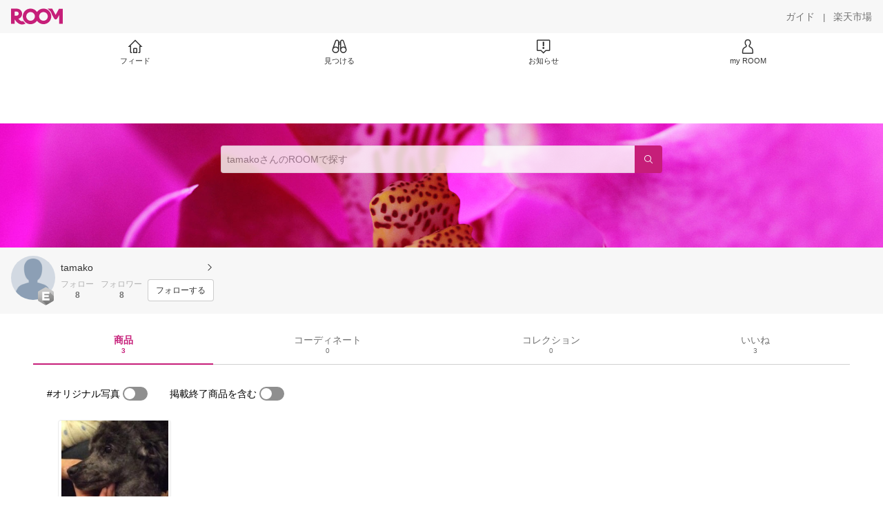

--- FILE ---
content_type: text/html; charset=utf-8
request_url: https://room.rakuten.co.jp/otama28/items
body_size: 6028
content:
<!DOCTYPE html><html style="-webkit-text-size-adjust:100%" lang="ja"><head><meta http-equiv="X-UA-Compatible" content="IE=edge"/><meta charSet="utf-8"/><meta name="viewport" content="width=device-width, initial-scale=1.0"/><link rel="icon" href="/img/favicon.ico?v=1"/><link rel="stylesheet" type="text/css" href="/assets/app/pages/room/css/pc-932d0ca2ed7ecfa94620.bundle.css"/><link rel="apple-touch-icon" sizes="152x152" href="/img/apple-touch-icon.png"/><link rel="apple-touch-icon-precomposed" sizes="152x152" href="/img/apple-touch-icon-precomposed.png"/><title>tamako のROOM - 欲しい! に出会える。</title><meta name="title" content="tamako のROOM - 欲しい! に出会える。"/><meta name="description" content="ROOMは「欲しい!」に出会える楽天市場のショッピングSNS。みんなのおすすめから「欲しい！」をみつけよう。"/><meta property="og:type" content="profile"/><meta property="og:title" content="tamako のROOM - 欲しい! に出会える。"/><meta property="og:description" content="ROOMは「欲しい!」に出会える楽天市場のショッピングSNS。みんなのおすすめから「欲しい！」をみつけよう。"/><meta property="og:image" content="https://room.rakuten.co.jp/img/img_noprofile.gif"/><meta name="twitter:card" content="summary_large_image"/><meta name="twitter:title" content="tamako のROOM - 欲しい! に出会える。"/><meta name="twitter:description" content="ROOMは「欲しい!」に出会える楽天市場のショッピングSNS。みんなのおすすめから「欲しい！」をみつけよう。"/><meta name="twitter:image" content="https://room.rakuten.co.jp/img/img_noprofile.gif"/><meta name="twitter:site" content="@ROOM_rakuten"/><meta name="theme-color" content="#f7f7f7"/></head><body style="margin:0" class=""><div id="root"><div class="container--2x7c3"><div id="mkdiv_header_pitari" style="line-height:0"></div><div class="main-banner--UUg67"><div class="spacer--1O71j none--1VvlN padding-left-medium--2Vegj"><a href="/items"><div class="logo--2d5ff room-logo--3rI3f  " alt-text="Logo"></div></a></div><div class="link-wrapper--1bLO3"><div class="spacer--1O71j padding-right-small--3DBxg"><a class="button--1P0_8 size-m--2Dbpu size-m-padding--2kqkH border-radius--2FZc6 no-padding--2a5z- type-link--27vAs variant-gray-dark-button-group--WpWgX" aria-label="ガイド" href="/info/guide/utilization/index.html" target="_self" aria-disabled="false" aria-pressed="false" tabindex="0"><span class="text--2sQjc text-no-margin-left--3UoWJ text-no-margin-right--345ss text--v7Opa font-family-fixed--CIL5f">ガイド</span></a></div><div class="text-display--3jedW type-body--27DSG size-medium--3VTRm align-left--3uu15 color-gray-dark--3Wllp  layout-inline--QSCjX">|</div><div class="spacer--1O71j padding-left-small--2IWZq padding-right-medium--tQy60"><a class="button--1P0_8 size-m--2Dbpu size-m-padding--2kqkH border-radius--2FZc6 no-padding--2a5z- type-link--27vAs variant-gray-dark-button-group--WpWgX" aria-label="楽天市場" href="https://www.rakuten.co.jp" target="_blank" aria-disabled="false" aria-pressed="false" tabindex="0"><span class="text--2sQjc text-no-margin-left--3UoWJ text-no-margin-right--345ss text--v7Opa font-family-fixed--CIL5f">楽天市場</span></a></div></div></div><div class="addtional-elements--25xBE"><div class="spacer--1O71j full-width--2Jy7N padding-left-xlarge--23dSW padding-right-xlarge--zVnLm white--2hwqf"><div class="spacer--1O71j full-width--2Jy7N padding-left-xlarge--23dSW padding-right-xlarge--zVnLm white--2hwqf"><div class="container--2qzY6 visible--2fdvB"><div class="menu--1bNEG"><a href="/items" class="link-style--2mNVq"><div class="icon--3qFXf"><div class="icon--19Vbv size-xxl--36ECB home-outline--1LBaX"></div></div><div class="text-display--3jedW type-body--27DSG size-custom-11--dTqht align-left--3uu15 color-gray-darker--3K2Fe  layout-inline--QSCjX">フィード</div></a><a href="/discover/coordinates" class="link-style--2mNVq"><div class="icon--3qFXf"><div class="icon--19Vbv size-xxl--36ECB binoculars--1mL2s"></div></div><div class="text-display--3jedW type-body--27DSG size-custom-11--dTqht align-left--3uu15 color-gray-darker--3K2Fe  layout-inline--QSCjX">見つける</div></a><a href="/news" class="link-style--2mNVq"><div class="icon--3qFXf"><div class="icon--19Vbv size-xxl--36ECB center-notice--1sj41"></div></div><div class="text-display--3jedW type-body--27DSG size-custom-11--dTqht align-left--3uu15 color-gray-darker--3K2Fe  layout-inline--QSCjX">お知らせ</div></a><a href="https://room.rakuten.co.jp/common/login?redirectafterlogin=%3Fl-id%3Dmyroom_login_signup" class="link-style--2mNVq"><div class="icon--3qFXf"><div class="icon--19Vbv size-xxl--36ECB rex-user-outline--cshN4"></div></div><div class="text-display--3jedW type-body--27DSG size-custom-11--dTqht align-left--3uu15 color-gray-darker--3K2Fe  layout-inline--QSCjX">my ROOM</div></a></div></div></div></div></div></div><div class="header-padding--2xxni" style="padding-top:0px75px"></div><div class="container--1oNbn"><div class="background-frame--12uqF"><a><img class="background-image--1OY4P" src="https://room.rakuten.co.jp/img/template/034.jpg"/></a><div class="container--3aVle container-absolute--3BNOD"><div class="spacer--1O71j full-width--2Jy7N flex-row--1tFB6 padding-all-none--1gEyP"><div class="spacer--1O71j full-width--2Jy7N block--1XPdY padding-all-none--1gEyP"><div class="container--lBJER search-container--meKp1 search-container-room--2lZER"><div class="input--2hxBK input-room-header--1A-0Y background-white-opacity--1GfD5"><input type="search" class="input-text--3BgYg" id="room-header-search-bar" name="sitem" placeholder="tamakoさんのROOMで探す" autoComplete="off"/></div><a class="link--2nWEr" href="/search/item?keyword=&amp;user_id=1000000331894319&amp;user_name=tamako" aria-label="検索"><div class="button--3rAVL button-room-header--1hZhn"><div class="text-display--3jedW type-icon--3qoXU size-custom-small--1Sg4n align-left--3uu15 color-white--2iUJA  layout-inline--QSCjX"><div class="icon--2qUoj common-search--2AvDN"></div></div></div></a></div></div></div></div></div><div class="spacer--1O71j block--1XPdY padding-top-small--15fXY padding-right-medium--tQy60 padding-bottom-medium--afMsT padding-left-medium--2Vegj gray--1XdhM"><div class="profile-wrapper--3LItE"><div class="profile-image--2yuua"><div class="container--1LGXM" style="height:64px;width:64px"><div class="image-wrapper--1sssU r-image--2P8HV" style="height:64px"><img class="image--38eoi    " src="https://room.rakuten.co.jp/img/img_noprofile.gif?thum=111&amp;resize=100:*" style="max-height:64px;max-width:64px" alt=""/></div></div><a class="rank--10Sy2"><div class="logo--2d5ff room-rank-e--3XiFZ room-large-size--2maKb " alt-text="Logo"></div></a></div><div class="gadgets--2dC0X"><div class="standard-wrapper--1594C"><div class="profile-name-area--xfRjR"><a class="profile-name-content--JuT_C" href="/otama28/profile"><div class="spacer--1O71j flex-row-start-wrap--2RWX3 padding-all-none--1gEyP"><div class="spacer--1O71j flex-row--1tFB6 padding-right-xsmall--25vUI"><div class="text-display--3jedW type-body--27DSG size-large--3ZnNa align-left--3uu15 color-gray-darker--3K2Fe line-height-x-medium--OLnmI layout-inline--QSCjX"><span class="profile-name--2GCD4">tamako</span></div></div><div class="spacer--1O71j flex-row--1tFB6 padding-all-none--1gEyP"></div></div><div class="spacer--1O71j padding-left-xsmall--3zfYa"><div class="profile-name-label--DWtJz"><div class="icon--19Vbv size-xs--3UyV3 common-chevron-right--2vw2C"></div></div></div></a></div><div class="follow-info--2WEG0"><div class="follow-counts--3GB4e"><div class="spacer--1O71j flex-row-start--1GHo9 padding-right-custom-xsmall--UxdAk"><div class="spacer--1O71j padding-all-none--1gEyP"><button class="follow-button--JvDKZ"><div class="spacer--1O71j padding-all-none--1gEyP"><div class="text-display--3jedW type-body--27DSG size-small--GZwgU align-left--3uu15 color-gray-pastel--3IkFZ line-height-small--2tBoY layout-block--3uuSk">フォロー</div><div class="spacer--1O71j flex-row-center--3mNC6 none--1VvlN padding-top-xxsmall--1oj92"><div class="text-display--3jedW type-body--27DSG size-small--GZwgU align-left--3uu15 color-gray-dark--3Wllp  style-bold--1xXjA layout-inline--QSCjX">8</div></div></div></button></div></div><div class="spacer--1O71j padding-all-none--1gEyP"><button class="follow-button--JvDKZ"><div class="spacer--1O71j padding-all-none--1gEyP"><div class="text-display--3jedW type-body--27DSG size-small--GZwgU align-left--3uu15 color-gray-pastel--3IkFZ line-height-small--2tBoY layout-block--3uuSk">フォロワー</div><div class="spacer--1O71j flex-row-center--3mNC6 none--1VvlN padding-top-xxsmall--1oj92"><div class="text-display--3jedW type-body--27DSG size-small--GZwgU align-left--3uu15 color-gray-dark--3Wllp  style-bold--1xXjA layout-inline--QSCjX">8</div></div></div></button></div></div><div class="follow-button-wrapper--2hr6y"><button class="button--1P0_8 size-xs--1BS4t size-xs-padding--2Hr8c border-radius--2FZc6 block--2Wg9t type-basic--30dKm variant-room--A0ToC" aria-label="フォローする" type="button"><span class="text--2sQjc text-no-margin-left--3UoWJ text-no-margin-right--345ss text--3vQhK font-family-fixed--CIL5f">フォローする</span></button></div></div></div></div></div></div></div><div class="container--Aqh0Q"><div class="spacer--1O71j block--1XPdY padding-left-xxlarge--2B7EV padding-right-xxlarge--1zbXH"><div class="container--tu__P"><div class="tabs-container--3hQ8G tab--large--1Y5za"><div class="tab--2_Lda tab--selected--_Vqis tab--selected--room--25k2Z tab--main--2wixZ"><a class="text-wrapper--RlTXG"><span class="text-basic--3t35m">商品</span><span class="text-basic--3t35m text-basic--small--FSSn5">3</span></a></div><div class="tab--2_Lda tab--main--2wixZ"><a class="text-wrapper--RlTXG"><span class="text-basic--3t35m">コーディネート</span><span class="text-basic--3t35m text-basic--small--FSSn5">0</span></a></div><div class="tab--2_Lda tab--main--2wixZ"><a class="text-wrapper--RlTXG"><span class="text-basic--3t35m">コレクション</span><span class="text-basic--3t35m text-basic--small--FSSn5">0</span></a></div><div class="tab--2_Lda tab--main--2wixZ"><a class="text-wrapper--RlTXG"><span class="text-basic--3t35m">いいね</span><span class="text-basic--3t35m text-basic--small--FSSn5">3</span></a></div></div><div class="content--2PyGo content--unpadded--3oj3G"></div></div></div></div><button class="container--3hTS8 container-scroll-to-top--2fIpC container-scroll-to-top-right-small--1PAKY fade-out--_F0xn container-scroll-to-top-custom-floating-right--3bDfE"><div class="spacer--1O71j padding-top-none---ol7c padding-right-none--2hmkf padding-bottom-none--18GZd padding-left-none--2kNzF"><div class="text-display--3jedW type-icon--3qoXU size-medium--3VTRm align-center--2TKOE color-gray--1VR_z  layout-block--3uuSk"><div class="icon--19Vbv common-chevron-up-light--1rwkQ"></div></div></div></button></div><script>window.__INITIAL_STATE__ = {"loginStatus":{"is_login":false},"userData":{"id":"1000000331894319","username":"otama28","fullname":"tamako","type":"member","collections":-1,"free_collections":0,"coordinates":0,"register":"2015-07-15 19:57:12","last_visit":"2015-07-15 19:57:12","last_collect":"2015-07-26 20:20:12","last_activity":"2018-11-22 02:00:49","comments":0,"comments_collections":0,"rank":1,"influence_points":384,"active_influence_points":0,"following_users":8,"followers":8,"collections_owns":0,"collections_invited":0,"collects":3,"recollected":0,"likes":3,"liked":8,"likes_collections":0,"liked_collections":0,"room_views":0,"all_views":0,"gms":0,"sold":0,"new_notifications":16,"commented":0,"commented_collections":0,"recent_collects":[{"source_id":"2700000068039165","id":"1700005726001244","flg_commentable":"1","from_service":"room","parent_collect_id":null,"root_collect_id":"1700005726001244","content":"傘と帽子が合体！風が通るから頭が蒸れない。\n素晴らしい発想力（笑）","name":"【レビューを書いて送料無料】 ハッと！アンブレラ　ネイビー／ブラック　【ハットアンブレラ　農作業　ガーデニング　つば広帽子　帽子の日傘　日よけ 遮光1級 遮熱 日傘　クールプラス】","rec_uploaded_images":"[]","last_activity_id":"5722876","last_activity_at":"1437909611738677","created_at":"2015-07-26 20:20:12","user":{"id":"1000000331894319","username":"otama28","fullname":"tamako","type":"member","profile":{"job":null,"about":"","link_url":null,"image_avatar":{"id":"2400049069939725","url":"https:\u002F\u002Froom.rakuten.co.jp\u002Fimg\u002Fimg_noprofile.gif","offset_x":0,"offset_y":0,"width":160,"height":160,"mimetype":"image\u002Fgif","is_origin":null,"check_flg":null}},"is_blocked":null,"is_first_collect":null,"guide_displayed":false,"guide_displayed_room":false,"guide_displayed_item":false,"guide_displayed_feed":false,"guide_displayed_feed_modal":false,"interest_displayed":true,"default_collection_id":"1085167","flg_commentable":true,"feed_type":"category","is_followable":null,"is_certified":false,"created_at":"2015-07-15 19:57:12","rank":null,"user_icon_feed":null,"user_icon_detail":null,"user_icon_list":null,"interest_setting":null},"item":{"count_category":null,"id":"1100011915180686","key":"higasa:10000703","price":1990,"name":"ハッと！アンブレラ　ネイビー／ブラック　【LIEBEN-3810】　【ハットアンブレラ　農作業　ガーデニング　つば広帽子 頭に被る傘 かぶる傘 日よけ 遮光1級 遮熱 日傘 男女兼用 クールプラス】","url":"http:\u002F\u002Fitem.rakuten.co.jp\u002Fhigasa\u002F3810-2\u002F","category_id":"2800000112908175","category_lv1_id":"2800000101070383","category_lv2_id":"2800000111961215","flg_tax":false,"flg_postage":false,"flg_asuraku":false,"affiliate_url":"","affiliate_rate":40,"review_count":14,"review_average":436,"availability":"3","purchase_type":"0","release_date":"0","start_time":"0","end_time":"0","purchase_status":"1","reserve_status":"1","flg_soldout":true,"flg_deleted":true,"img_picture_2":null,"img_picture_3":null,"content":null,"category_lv3_id":null,"point_rate":0,"picture":{"parent":null,"id":"2400055325323260","url":"https:\u002F\u002Ftshop.r10s.jp\u002Fhigasa\u002Fcabinet\u002F3810-2-03t.jpg","offset_x":0,"offset_y":0,"width":0,"height":0,"mimetype":"image\u002Fjpeg","is_origin":null,"check_flg":null}},"root_user":{"id":"1000000331894319","username":"otama28","fullname":"tamako","type":"member","is_blocked":null,"is_first_collect":null,"guide_displayed":false,"guide_displayed_room":false,"guide_displayed_item":false,"guide_displayed_feed":false,"guide_displayed_feed_modal":false,"interest_displayed":true,"default_collection_id":"1085167","flg_commentable":true,"feed_type":"category","is_followable":null,"is_certified":false,"created_at":"2015-07-15 19:57:12","rank":null,"user_icon_feed":null,"user_icon_detail":null,"user_icon_list":null,"interest_setting":null},"image_top":{"parent":null,"id":"2400076070454193","url":"https:\u002F\u002Ftshop.r10s.jp\u002Fhigasa\u002Fcabinet\u002F3810-2-03t.jpg","offset_x":0,"offset_y":0,"width":600,"height":600,"mimetype":"image\u002Fjpeg","is_origin":null,"check_flg":null}},{"source_id":"2700000034443758","id":"1700005620471193","flg_commentable":"1","from_service":"room","parent_collect_id":null,"root_collect_id":"1700005620471193","content":"上質素材のヌメ革首輪。\n使っていくうちにアメ色に変化する様子は、愛犬の成長と一緒に楽しめます。\n良い品を長く使いたいオーナーさんにお薦めです♪\n※ヌメ革は有害廃棄物をほとんど出さない自然環境に優しい素材です。","name":"犬 首輪 革 小型犬用 オリジナルヌメカラー L くびわ 皮","rec_uploaded_images":"[]","last_activity_id":"5617368","last_activity_at":"1437016903932300","created_at":"2015-07-16 12:21:44","user":{"id":"1000000331894319","username":"otama28","fullname":"tamako","type":"member","profile":{"job":null,"about":"","link_url":null,"image_avatar":{"id":"2400049069939725","url":"https:\u002F\u002Froom.rakuten.co.jp\u002Fimg\u002Fimg_noprofile.gif","offset_x":0,"offset_y":0,"width":160,"height":160,"mimetype":"image\u002Fgif","is_origin":null,"check_flg":null}},"is_blocked":null,"is_first_collect":null,"guide_displayed":false,"guide_displayed_room":false,"guide_displayed_item":false,"guide_displayed_feed":false,"guide_displayed_feed_modal":false,"interest_displayed":true,"default_collection_id":"1085167","flg_commentable":true,"feed_type":"category","is_followable":null,"is_certified":false,"created_at":"2015-07-15 19:57:12","rank":null,"user_icon_feed":null,"user_icon_detail":null,"user_icon_list":null,"interest_setting":null},"item":{"count_category":null,"id":"1100010581018263","key":"free-stitch:10001720","price":4620,"name":"【犬 首輪 革 】オリジナル ヌメ カラー L犬 首輪 おしゃれ 革 かわいい 小型犬 犬首輪 犬の首輪 いぬ くびわ レザー　日本製　ペット　ヌメ　皮　シンプル　おしゃれ　柴犬　ボストン　フレブル　キャバリア　コーギー　ドゥードル　散歩　カラー　人気","url":"http:\u002F\u002Fitem.rakuten.co.jp\u002Ffree-stitch\u002F10001720\u002F","category_id":"2800000210762146","category_lv1_id":"2800000101213406","category_lv2_id":"2800000507513274","flg_tax":false,"flg_postage":true,"flg_asuraku":false,"affiliate_url":"","affiliate_rate":40,"review_count":28,"review_average":486,"availability":"1","purchase_type":"0","release_date":"0","start_time":"0","end_time":"0","purchase_status":"1","reserve_status":"1","flg_soldout":false,"flg_deleted":false,"img_picture_2":null,"img_picture_3":null,"content":null,"category_lv3_id":null,"point_rate":0,"picture":{"parent":null,"id":"2401069208442166","url":"https:\u002F\u002Ftshop.r10s.jp\u002Fgold\u002Ffree-stitch\u002Fgood_img\u002Ffs_1851_05.jpg","offset_x":0,"offset_y":0,"width":824,"height":824,"mimetype":"image\u002Fjpeg","is_origin":null,"check_flg":null}},"root_user":{"id":"1000000331894319","username":"otama28","fullname":"tamako","type":"member","is_blocked":null,"is_first_collect":null,"guide_displayed":false,"guide_displayed_room":false,"guide_displayed_item":false,"guide_displayed_feed":false,"guide_displayed_feed_modal":false,"interest_displayed":true,"default_collection_id":"1085167","flg_commentable":true,"feed_type":"category","is_followable":null,"is_certified":false,"created_at":"2015-07-15 19:57:12","rank":null,"user_icon_feed":null,"user_icon_detail":null,"user_icon_list":null,"interest_setting":null},"image_top":{"parent":{"id":"2400074959164372","url":"https:\u002F\u002Froom.r10s.jp\u002Fd\u002Fstrg\u002Fctrl\u002F22\u002F9bdcce64ac1158fa4b9e7a64a89084d3df213b2c.87.1.22.2.jpg","offset_x":0,"offset_y":0,"width":450,"height":646,"mimetype":"image\u002Fjpeg","is_origin":null,"check_flg":null},"id":"2400074959835336","url":"https:\u002F\u002Froom.r10s.jp\u002Fd\u002Fstrg\u002Fctrl\u002F22\u002F604a96f75468c8814d65c3c09c0e227a2f76bbe6.87.1.22.2.jpg","offset_x":0,"offset_y":0,"width":450,"height":645,"mimetype":"image\u002Fjpeg","is_origin":"1","check_flg":null}},{"source_id":"2700000041130326","id":"1700005620362208","flg_commentable":"1","from_service":"room","parent_collect_id":null,"root_collect_id":"1700005620362208","content":"あのアイコン形のドッグトイ。噛むとパリパリ音がする素材が入っていて犬心をくすぐります（笑）\nお部屋に転がってる姿もオシャレ〜","name":"Dogsta （定型外郵便発送可能）ドッグトイ・DOGTOY","rec_uploaded_images":"[]","last_activity_id":"5617259","last_activity_at":"1437015981951810","created_at":"2015-07-16 12:06:22","user":{"id":"1000000331894319","username":"otama28","fullname":"tamako","type":"member","profile":{"job":null,"about":"","link_url":null,"image_avatar":{"id":"2400049069939725","url":"https:\u002F\u002Froom.rakuten.co.jp\u002Fimg\u002Fimg_noprofile.gif","offset_x":0,"offset_y":0,"width":160,"height":160,"mimetype":"image\u002Fgif","is_origin":null,"check_flg":null}},"is_blocked":null,"is_first_collect":null,"guide_displayed":false,"guide_displayed_room":false,"guide_displayed_item":false,"guide_displayed_feed":false,"guide_displayed_feed_modal":false,"interest_displayed":true,"default_collection_id":"1085167","flg_commentable":true,"feed_type":"category","is_followable":null,"is_certified":false,"created_at":"2015-07-15 19:57:12","rank":null,"user_icon_feed":null,"user_icon_detail":null,"user_icon_list":null,"interest_setting":null},"item":{"count_category":null,"id":"1100014916370300","key":"chien-doggoods:10001414","price":1150,"name":"Dogsta （定型外郵便発送可能）ドッグトイ・DOGTOY・小型犬・ペットのおもちゃ","url":"http:\u002F\u002Fitem.rakuten.co.jp\u002Fchien-doggoods\u002Fdogtoy82\u002F","category_id":"2800000215339283","category_lv1_id":"2800000101213406","category_lv2_id":"2800000507513274","flg_tax":false,"flg_postage":true,"flg_asuraku":false,"affiliate_url":"","affiliate_rate":10,"review_count":0,"review_average":0,"availability":"1","purchase_type":"0","release_date":"0","start_time":"0","end_time":"0","purchase_status":"1","reserve_status":"1","flg_soldout":false,"flg_deleted":false,"img_picture_2":null,"img_picture_3":null,"content":null,"category_lv3_id":null,"point_rate":0,"picture":{"parent":null,"id":"2400074887479326","url":"https:\u002F\u002Ftshop.r10s.jp\u002Fchien-doggoods\u002Fcabinet\u002F01867950\u002F01868335\u002Fimgrc0061493205.jpg","offset_x":0,"offset_y":0,"width":0,"height":0,"mimetype":"image\u002Fjpeg","is_origin":null,"check_flg":null}},"root_user":{"id":"1000000331894319","username":"otama28","fullname":"tamako","type":"member","is_blocked":null,"is_first_collect":null,"guide_displayed":false,"guide_displayed_room":false,"guide_displayed_item":false,"guide_displayed_feed":false,"guide_displayed_feed_modal":false,"interest_displayed":true,"default_collection_id":"1085167","flg_commentable":true,"feed_type":"category","is_followable":null,"is_certified":false,"created_at":"2015-07-15 19:57:12","rank":null,"user_icon_feed":null,"user_icon_detail":null,"user_icon_list":null,"interest_setting":null},"image_top":{"parent":null,"id":"2400074958555425","url":"https:\u002F\u002Ftshop.r10s.jp\u002Fchien-doggoods\u002Fcabinet\u002F01867950\u002F01868335\u002Fimgrc0061493205.jpg","offset_x":0,"offset_y":0,"width":600,"height":600,"mimetype":"image\u002Fjpeg","is_origin":null,"check_flg":null}}],"dt_last_search":"1548401568","tmp_cnt_rank":null,"dt_last_coordinate":null,"last_item_sync":"2019-09-17 19:24:59","profile":{"job":null,"about":"","link_url":null,"image_avatar":{"id":"2400049069939725","url":"https:\u002F\u002Froom.rakuten.co.jp\u002Fimg\u002Fimg_noprofile.gif","offset_x":0,"offset_y":0,"width":160,"height":160,"mimetype":"image\u002Fgif","is_origin":null,"check_flg":null}},"room":{"image_banner":{"id":"2400000403617424","url":"https:\u002F\u002Froom.rakuten.co.jp\u002Fimg\u002Ftemplate\u002F034.jpg","offset_x":0,"offset_y":0,"width":2150,"height":941,"mimetype":"image\u002Fjpeg","is_origin":null,"check_flg":null},"name":"","about":"","flg_published":"0","show_coordinate":true},"is_blocked":false,"is_first_collect":false,"guide_displayed":false,"guide_displayed_room":false,"guide_displayed_item":false,"guide_displayed_feed":false,"guide_displayed_feed_modal":false,"interest_displayed":true,"default_collection_id":"1085167","flg_commentable":true,"feed_type":"category","is_followable":true,"is_certified":false,"created_at":"2015-07-15 19:57:12","user_icon_feed":null,"user_icon_detail":"https:\u002F\u002Froom.rakuten.co.jp\u002Fimg\u002Frank\u002Ficon_rank_E_44.png","user_icon_list":"https:\u002F\u002Froom.rakuten.co.jp\u002Fimg\u002Frank\u002Ficon_rank_E_26.png","interest_setting":[{"id":"3000000000001108","name":"レディースファッション","image_id":"2400000231744220","setting":true},{"id":"3000000000003419","name":"インテリア・雑貨","image_id":"2400000231746368","setting":true},{"id":"3000000000022894","name":"キッチン・食器","image_id":"2400000231765291","setting":true}],"draft_coordinates":0},"pageType":"myroom"};
window.__REWIRED_SCHEMAS__ = ["pc"];
window.__LOGGER_PROXY_ROUTE__ = "\u002F_proxylog";
window.__CHECKOUT_TOKEN__ = undefined;</script><script src="/assets/app/pages/room/javascript/pc-932d0ca2ed7ecfa94620.bundle.js"></script><script src="/assets/app/pages/room/javascript/vendors-932d0ca2ed7ecfa94620.bundle.js"></script><script src="/assets/app/pages/room/javascript/main-932d0ca2ed7ecfa94620.bundle.js"></script><div style="display:none"></div></body></html>

--- FILE ---
content_type: text/plain; charset=utf-8
request_url: https://room.rakuten.co.jp/api/1000000331894319/collects?api_version=1
body_size: 4081
content:
{"status":"success","code":200,"data":[{"source_id":"2700000068039165","id":"1700005726001244","flg_commentable":"1","from_service":"room","parent_collect_id":null,"root_collect_id":"1700005726001244","content":"傘と帽子が合体！風が通るから頭が蒸れない。\n素晴らしい発想力（笑）","name":"ハッと！アンブレラ　ネイビー／ブラック　【LIEBEN-3810】　【ハットアンブレラ　農作業　ガーデニング　つば広帽子 頭に被る傘 かぶる傘 日よけ 遮光1級 遮熱 日傘 男女兼用 クールプラス】","rec_uploaded_images":"[]","last_activity_id":"5722876","last_activity_at":"1437909611738677","created_at":"2015-07-26 20:20:12","likes":3,"detail_views":0,"comments":0,"recollects":0,"pictures":3,"recent_responsers":[{"id":"1000000040690368","username":"yossis","fullname":"よっし～ルーム","type":"member","profile":{"job":null,"about":"貿易商社に勤めています。\n様々なブランド品から、珍しい品、流行りの品を扱ってます。\n自分で愛用してる品や、迷った品とか、流行りそうな品を紹介したいと思います(^ ^)\n宜しくお願いします( ´ ▽ ` )ﾉ\n","link_url":null,"image_avatar":{"id":"2400067780586284","url":"https://room.r10s.jp/d/strg/ctrl/22/295241b194803d45be980866f2d194736c337560.94.1.22.2.jpg","offset_x":0,"offset_y":1,"width":494,"height":599,"mimetype":"image/jpeg","is_origin":null,"check_flg":null}},"is_blocked":null,"is_first_collect":null,"guide_displayed":true,"guide_displayed_room":false,"guide_displayed_item":false,"guide_displayed_feed":false,"guide_displayed_feed_modal":true,"interest_displayed":true,"default_collection_id":"40455","flg_commentable":true,"feed_type":"all","is_followable":null,"created_at":"2014-08-24 12:13:39","rank":null,"user_icon_feed":null,"user_icon_detail":null,"user_icon_list":null,"interest_setting":null},{"id":"1000000335224396","username":"yumyum0","fullname":"yum","type":"member","profile":{"job":null,"about":"","link_url":null,"image_avatar":{"id":"2400075610482670","url":"https://room.r10s.jp/d/strg/ctrl/22/3316cee0d571ceec0add293be4c766913ee9c950.82.1.22.2.jpg","offset_x":219,"offset_y":6,"width":841,"height":841,"mimetype":"image/jpeg","is_origin":null,"check_flg":null}},"is_blocked":null,"is_first_collect":null,"guide_displayed":false,"guide_displayed_room":false,"guide_displayed_item":false,"guide_displayed_feed":false,"guide_displayed_feed_modal":false,"interest_displayed":true,"default_collection_id":"1102924","flg_commentable":true,"feed_type":"all","is_followable":null,"created_at":"2015-07-22 09:02:57","rank":null,"user_icon_feed":null,"user_icon_detail":null,"user_icon_list":null,"interest_setting":null},{"id":"1000000284249622","username":"sorayamato","fullname":"sorayamato da moi","type":"member","profile":{"job":null,"about":"美味しい食べ物、美容用品と日本家屋にも溶け込むデザインをコンセプトに生活用品等をコレしてます。コレについては、いろんな意見があると思いますが、私のroomはNGにはしておりません。ご自由にどうぞ！\n私が男か女かはご想像にお任せします\n\n《お知らせ》\n\n\n\n","link_url":null,"image_avatar":{"id":"2400106203620216","url":"https://room.r10s.jp/d/strg/ctrl/22/2a4a599c7f23b2988525ffeb84c04493180bc483.35.1.22.2.jpg","offset_x":0,"offset_y":0,"width":1761,"height":1606,"mimetype":"image/jpeg","is_origin":null,"check_flg":null}},"is_blocked":null,"is_first_collect":null,"guide_displayed":true,"guide_displayed_room":false,"guide_displayed_item":false,"guide_displayed_feed":false,"guide_displayed_feed_modal":true,"interest_displayed":true,"default_collection_id":"670875","flg_commentable":true,"feed_type":"all","is_followable":null,"created_at":"2015-04-30 20:38:49","rank":null,"user_icon_feed":null,"user_icon_detail":null,"user_icon_list":null,"interest_setting":null}],"brick_views":0,"influence_points":0,"active_influence_points":0,"user":{"id":"1000000331894319","username":"otama28","fullname":"tamako","type":"member","collections":-1,"free_collections":0,"coordinates":0,"register":"2015-07-15 19:57:12","last_visit":"2015-07-15 19:57:12","last_collect":"2015-07-26 20:20:12","last_activity":"2018-11-22 02:00:49","comments":0,"comments_collections":0,"rank":1,"influence_points":384,"active_influence_points":0,"following_users":8,"followers":8,"collections_owns":0,"collections_invited":0,"collects":3,"recollected":0,"likes":3,"liked":8,"likes_collections":0,"liked_collections":0,"room_views":0,"all_views":0,"gms":0,"sold":0,"new_notifications":16,"commented":0,"commented_collections":0,"dt_last_search":"1548401568","tmp_cnt_rank":null,"dt_last_coordinate":null,"last_item_sync":"2019-09-17 19:24:59","profile":{"job":null,"about":"","link_url":null,"image_avatar":{"id":"2400049069939725","url":"https://room.rakuten.co.jp/img/img_noprofile.gif","offset_x":0,"offset_y":0,"width":160,"height":160,"mimetype":"image/gif","is_origin":null,"check_flg":null}},"is_blocked":null,"is_first_collect":null,"guide_displayed":false,"guide_displayed_room":false,"guide_displayed_item":false,"guide_displayed_feed":false,"guide_displayed_feed_modal":false,"interest_displayed":true,"default_collection_id":"1085167","flg_commentable":true,"feed_type":"category","is_followable":true,"created_at":"2015-07-15 19:57:12","user_icon_feed":null,"user_icon_detail":"https://room.rakuten.co.jp/img/rank/icon_rank_E_44.png","user_icon_list":"https://room.rakuten.co.jp/img/rank/icon_rank_E_26.png","interest_setting":null},"item":{"count_category":null,"id":"1100011915180686","key":"higasa:10000703","price":1990,"name":"ハッと！アンブレラ　ネイビー／ブラック　【LIEBEN-3810】　【ハットアンブレラ　農作業　ガーデニング　つば広帽子 頭に被る傘 かぶる傘 日よけ 遮光1級 遮熱 日傘 男女兼用 クールプラス】","url":"http://item.rakuten.co.jp/higasa/3810-2/","category_id":"2800000112908175","category_lv1_id":"2800000101070383","category_lv2_id":"2800000111961215","flg_tax":false,"flg_postage":false,"flg_asuraku":false,"affiliate_url":"","affiliate_rate":40,"review_count":14,"review_average":436,"availability":"3","purchase_type":"0","release_date":"0","start_time":"0","end_time":"0","purchase_status":"1","reserve_status":"1","flg_soldout":true,"flg_deleted":true,"img_picture_2":null,"img_picture_3":null,"content":null,"category_lv3_id":null,"point_rate":0,"collects":16,"collected_users":0,"collected_collections":2,"likes":542,"comments":14,"last_collected":"2019-07-30 23:35:52","last_commented":"2019-07-30 22:14:12","last_viewed":"2015-03-06 21:21:35","last_updated":"2020-06-10 15:40:52","picture":{"parent":null,"id":"2400055325323260","url":"https://tshop.r10s.jp/higasa/cabinet/3810-2-03t.jpg","offset_x":0,"offset_y":0,"width":0,"height":0,"mimetype":"image/jpeg","is_origin":null,"check_flg":null},"has_price_range":false},"root_user":{"id":"1000000331894319","username":"otama28","fullname":"tamako","type":"member","is_blocked":null,"is_first_collect":null,"guide_displayed":false,"guide_displayed_room":false,"guide_displayed_item":false,"guide_displayed_feed":false,"guide_displayed_feed_modal":false,"interest_displayed":true,"default_collection_id":"1085167","flg_commentable":true,"feed_type":"category","is_followable":null,"created_at":"2015-07-15 19:57:12","rank":null,"user_icon_feed":null,"user_icon_detail":null,"user_icon_list":null,"interest_setting":null},"image_top":{"parent":null,"id":null,"url":"https://tshop.r10s.jp/higasa/cabinet/3810-2-03t.jpg","offset_x":null,"offset_y":null,"width":null,"height":null,"mimetype":null,"is_origin":null,"check_flg":null},"is_pinned":false,"is_collected":false,"is_liked":false,"is_purchased":false,"is_public_purchased":false,"is_commented":false,"is_commentable":true,"is_likeable":true,"is_collectable":true},{"source_id":"2700000034443758","id":"1700005620471193","flg_commentable":"1","from_service":"room","parent_collect_id":null,"root_collect_id":"1700005620471193","content":"上質素材のヌメ革首輪。\n使っていくうちにアメ色に変化する様子は、愛犬の成長と一緒に楽しめます。\n良い品を長く使いたいオーナーさんにお薦めです♪\n※ヌメ革は有害廃棄物をほとんど出さない自然環境に優しい素材です。","name":"【犬 首輪 革 】オリジナル ヌメ カラー L犬 首輪 おしゃれ 革 かわいい 小型犬 犬首輪 犬の首輪 いぬ くびわ レザー　日本製　ペット　ヌメ　皮　シンプル　おしゃれ　柴犬　ボストン　フレブル　キャバリア　コーギー　ドゥードル　散歩　カラー　人気","rec_uploaded_images":"[]","last_activity_id":"5617368","last_activity_at":"1437016903932300","created_at":"2015-07-16 12:21:44","likes":3,"detail_views":0,"comments":0,"recollects":0,"pictures":4,"recent_responsers":[{"id":"1000000920277612","username":"room_a0614cfb5e","fullname":"kuru5/9","type":"member","profile":{"job":null,"about":"初心者です！なので購入品もさまざまです😆\n美容、グルメ、オシャレ、海、動物大好きです💕\nプロフィールの海は地元の海🏖\nよろしくお願いします🌈","link_url":null,"image_avatar":{"id":"2400835087166555","url":"https://room.r10s.jp/d/strg/ctrl/22/48fd77993c85bae74fe13f55d48cd0e8341c72db.57.9.22.3.jpg","offset_x":0,"offset_y":0,"width":1734,"height":1731,"mimetype":"image/jpeg","is_origin":null,"check_flg":null}},"is_blocked":null,"is_first_collect":null,"guide_displayed":true,"guide_displayed_room":false,"guide_displayed_item":false,"guide_displayed_feed":false,"guide_displayed_feed_modal":false,"interest_displayed":true,"default_collection_id":"2417954","flg_commentable":true,"feed_type":"all","is_followable":null,"created_at":"2017-08-16 11:21:41","rank":null,"user_icon_feed":null,"user_icon_detail":null,"user_icon_list":null,"interest_setting":null},{"id":"1000000040690368","username":"yossis","fullname":"よっし～ルーム","type":"member","profile":{"job":null,"about":"貿易商社に勤めています。\n様々なブランド品から、珍しい品、流行りの品を扱ってます。\n自分で愛用してる品や、迷った品とか、流行りそうな品を紹介したいと思います(^ ^)\n宜しくお願いします( ´ ▽ ` )ﾉ\n","link_url":null,"image_avatar":{"id":"2400067780586284","url":"https://room.r10s.jp/d/strg/ctrl/22/295241b194803d45be980866f2d194736c337560.94.1.22.2.jpg","offset_x":0,"offset_y":1,"width":494,"height":599,"mimetype":"image/jpeg","is_origin":null,"check_flg":null}},"is_blocked":null,"is_first_collect":null,"guide_displayed":true,"guide_displayed_room":false,"guide_displayed_item":false,"guide_displayed_feed":false,"guide_displayed_feed_modal":true,"interest_displayed":true,"default_collection_id":"40455","flg_commentable":true,"feed_type":"all","is_followable":null,"created_at":"2014-08-24 12:13:39","rank":null,"user_icon_feed":null,"user_icon_detail":null,"user_icon_list":null,"interest_setting":null},{"id":"1000000335224396","username":"yumyum0","fullname":"yum","type":"member","profile":{"job":null,"about":"","link_url":null,"image_avatar":{"id":"2400075610482670","url":"https://room.r10s.jp/d/strg/ctrl/22/3316cee0d571ceec0add293be4c766913ee9c950.82.1.22.2.jpg","offset_x":219,"offset_y":6,"width":841,"height":841,"mimetype":"image/jpeg","is_origin":null,"check_flg":null}},"is_blocked":null,"is_first_collect":null,"guide_displayed":false,"guide_displayed_room":false,"guide_displayed_item":false,"guide_displayed_feed":false,"guide_displayed_feed_modal":false,"interest_displayed":true,"default_collection_id":"1102924","flg_commentable":true,"feed_type":"all","is_followable":null,"created_at":"2015-07-22 09:02:57","rank":null,"user_icon_feed":null,"user_icon_detail":null,"user_icon_list":null,"interest_setting":null}],"brick_views":0,"influence_points":0,"active_influence_points":0,"user":{"id":"1000000331894319","username":"otama28","fullname":"tamako","type":"member","collections":-1,"free_collections":0,"coordinates":0,"register":"2015-07-15 19:57:12","last_visit":"2015-07-15 19:57:12","last_collect":"2015-07-26 20:20:12","last_activity":"2018-11-22 02:00:49","comments":0,"comments_collections":0,"rank":1,"influence_points":384,"active_influence_points":0,"following_users":8,"followers":8,"collections_owns":0,"collections_invited":0,"collects":3,"recollected":0,"likes":3,"liked":8,"likes_collections":0,"liked_collections":0,"room_views":0,"all_views":0,"gms":0,"sold":0,"new_notifications":16,"commented":0,"commented_collections":0,"dt_last_search":"1548401568","tmp_cnt_rank":null,"dt_last_coordinate":null,"last_item_sync":"2019-09-17 19:24:59","profile":{"job":null,"about":"","link_url":null,"image_avatar":{"id":"2400049069939725","url":"https://room.rakuten.co.jp/img/img_noprofile.gif","offset_x":0,"offset_y":0,"width":160,"height":160,"mimetype":"image/gif","is_origin":null,"check_flg":null}},"is_blocked":null,"is_first_collect":null,"guide_displayed":false,"guide_displayed_room":false,"guide_displayed_item":false,"guide_displayed_feed":false,"guide_displayed_feed_modal":false,"interest_displayed":true,"default_collection_id":"1085167","flg_commentable":true,"feed_type":"category","is_followable":true,"created_at":"2015-07-15 19:57:12","user_icon_feed":null,"user_icon_detail":"https://room.rakuten.co.jp/img/rank/icon_rank_E_44.png","user_icon_list":"https://room.rakuten.co.jp/img/rank/icon_rank_E_26.png","interest_setting":null},"item":{"count_category":null,"id":"1100010581018263","key":"free-stitch:10001720","price":4620,"name":"【犬 首輪 革 】オリジナル ヌメ カラー L犬 首輪 おしゃれ 革 かわいい 小型犬 犬首輪 犬の首輪 いぬ くびわ レザー　日本製　ペット　ヌメ　皮　シンプル　おしゃれ　柴犬　ボストン　フレブル　キャバリア　コーギー　ドゥードル　散歩　カラー　人気","url":"http://item.rakuten.co.jp/free-stitch/10001720/","category_id":"2800000210762146","category_lv1_id":"2800000101213406","category_lv2_id":"2800000507513274","flg_tax":false,"flg_postage":true,"flg_asuraku":false,"affiliate_url":"","affiliate_rate":40,"review_count":28,"review_average":486,"availability":"1","purchase_type":"0","release_date":"0","start_time":"0","end_time":"0","purchase_status":"1","reserve_status":"1","flg_soldout":false,"flg_deleted":false,"img_picture_2":null,"img_picture_3":null,"content":null,"category_lv3_id":null,"point_rate":0,"collects":12,"collected_users":0,"collected_collections":1,"likes":115,"comments":0,"last_collected":"2024-02-04 23:22:29","last_commented":null,"last_viewed":"2015-01-18 22:52:02","last_updated":"2025-11-15 10:36:29","picture":{"parent":null,"id":"2401069208442166","url":"https://tshop.r10s.jp/gold/free-stitch/good_img/fs_1851_05.jpg","offset_x":0,"offset_y":0,"width":824,"height":824,"mimetype":"image/jpeg","is_origin":null,"check_flg":null},"has_price_range":false},"root_user":{"id":"1000000331894319","username":"otama28","fullname":"tamako","type":"member","is_blocked":null,"is_first_collect":null,"guide_displayed":false,"guide_displayed_room":false,"guide_displayed_item":false,"guide_displayed_feed":false,"guide_displayed_feed_modal":false,"interest_displayed":true,"default_collection_id":"1085167","flg_commentable":true,"feed_type":"category","is_followable":null,"created_at":"2015-07-15 19:57:12","rank":null,"user_icon_feed":null,"user_icon_detail":null,"user_icon_list":null,"interest_setting":null},"image_top":{"parent":{"id":"2400074959164372","url":"https://room.r10s.jp/d/strg/ctrl/22/9bdcce64ac1158fa4b9e7a64a89084d3df213b2c.87.1.22.2.jpg","offset_x":0,"offset_y":0,"width":450,"height":646,"mimetype":"image/jpeg","is_origin":null,"check_flg":null},"id":"2400074959835336","url":"https://room.r10s.jp/d/strg/ctrl/22/604a96f75468c8814d65c3c09c0e227a2f76bbe6.87.1.22.2.jpg","offset_x":0,"offset_y":0,"width":450,"height":645,"mimetype":"image/jpeg","is_origin":"1","check_flg":null},"is_pinned":false,"is_collected":false,"is_liked":false,"is_purchased":false,"is_public_purchased":false,"is_commented":false,"is_commentable":true,"is_likeable":true,"is_collectable":true},{"source_id":"2700000041130326","id":"1700005620362208","flg_commentable":"1","from_service":"room","parent_collect_id":null,"root_collect_id":"1700005620362208","content":"あのアイコン形のドッグトイ。噛むとパリパリ音がする素材が入っていて犬心をくすぐります（笑）\nお部屋に転がってる姿もオシャレ〜","name":"Dogsta （定型外郵便発送可能）ドッグトイ・DOGTOY・小型犬・ペットのおもちゃ","rec_uploaded_images":"[]","last_activity_id":"5617259","last_activity_at":"1437015981951810","created_at":"2015-07-16 12:06:22","likes":2,"detail_views":0,"comments":0,"recollects":0,"pictures":2,"recent_responsers":[{"id":"1000000040690368","username":"yossis","fullname":"よっし～ルーム","type":"member","profile":{"job":null,"about":"貿易商社に勤めています。\n様々なブランド品から、珍しい品、流行りの品を扱ってます。\n自分で愛用してる品や、迷った品とか、流行りそうな品を紹介したいと思います(^ ^)\n宜しくお願いします( ´ ▽ ` )ﾉ\n","link_url":null,"image_avatar":{"id":"2400067780586284","url":"https://room.r10s.jp/d/strg/ctrl/22/295241b194803d45be980866f2d194736c337560.94.1.22.2.jpg","offset_x":0,"offset_y":1,"width":494,"height":599,"mimetype":"image/jpeg","is_origin":null,"check_flg":null}},"is_blocked":null,"is_first_collect":null,"guide_displayed":true,"guide_displayed_room":false,"guide_displayed_item":false,"guide_displayed_feed":false,"guide_displayed_feed_modal":true,"interest_displayed":true,"default_collection_id":"40455","flg_commentable":true,"feed_type":"all","is_followable":null,"created_at":"2014-08-24 12:13:39","rank":null,"user_icon_feed":null,"user_icon_detail":null,"user_icon_list":null,"interest_setting":null},{"id":"1000000335224396","username":"yumyum0","fullname":"yum","type":"member","profile":{"job":null,"about":"","link_url":null,"image_avatar":{"id":"2400075610482670","url":"https://room.r10s.jp/d/strg/ctrl/22/3316cee0d571ceec0add293be4c766913ee9c950.82.1.22.2.jpg","offset_x":219,"offset_y":6,"width":841,"height":841,"mimetype":"image/jpeg","is_origin":null,"check_flg":null}},"is_blocked":null,"is_first_collect":null,"guide_displayed":false,"guide_displayed_room":false,"guide_displayed_item":false,"guide_displayed_feed":false,"guide_displayed_feed_modal":false,"interest_displayed":true,"default_collection_id":"1102924","flg_commentable":true,"feed_type":"all","is_followable":null,"created_at":"2015-07-22 09:02:57","rank":null,"user_icon_feed":null,"user_icon_detail":null,"user_icon_list":null,"interest_setting":null}],"brick_views":0,"influence_points":0,"active_influence_points":0,"user":{"id":"1000000331894319","username":"otama28","fullname":"tamako","type":"member","collections":-1,"free_collections":0,"coordinates":0,"register":"2015-07-15 19:57:12","last_visit":"2015-07-15 19:57:12","last_collect":"2015-07-26 20:20:12","last_activity":"2018-11-22 02:00:49","comments":0,"comments_collections":0,"rank":1,"influence_points":384,"active_influence_points":0,"following_users":8,"followers":8,"collections_owns":0,"collections_invited":0,"collects":3,"recollected":0,"likes":3,"liked":8,"likes_collections":0,"liked_collections":0,"room_views":0,"all_views":0,"gms":0,"sold":0,"new_notifications":16,"commented":0,"commented_collections":0,"dt_last_search":"1548401568","tmp_cnt_rank":null,"dt_last_coordinate":null,"last_item_sync":"2019-09-17 19:24:59","profile":{"job":null,"about":"","link_url":null,"image_avatar":{"id":"2400049069939725","url":"https://room.rakuten.co.jp/img/img_noprofile.gif","offset_x":0,"offset_y":0,"width":160,"height":160,"mimetype":"image/gif","is_origin":null,"check_flg":null}},"is_blocked":null,"is_first_collect":null,"guide_displayed":false,"guide_displayed_room":false,"guide_displayed_item":false,"guide_displayed_feed":false,"guide_displayed_feed_modal":false,"interest_displayed":true,"default_collection_id":"1085167","flg_commentable":true,"feed_type":"category","is_followable":true,"created_at":"2015-07-15 19:57:12","user_icon_feed":null,"user_icon_detail":"https://room.rakuten.co.jp/img/rank/icon_rank_E_44.png","user_icon_list":"https://room.rakuten.co.jp/img/rank/icon_rank_E_26.png","interest_setting":null},"item":{"count_category":null,"id":"1100014916370300","key":"chien-doggoods:10001414","price":1150,"name":"Dogsta （定型外郵便発送可能）ドッグトイ・DOGTOY・小型犬・ペットのおもちゃ","url":"http://item.rakuten.co.jp/chien-doggoods/dogtoy82/","category_id":"2800000215339283","category_lv1_id":"2800000101213406","category_lv2_id":"2800000507513274","flg_tax":false,"flg_postage":true,"flg_asuraku":false,"affiliate_url":"","affiliate_rate":10,"review_count":0,"review_average":0,"availability":"1","purchase_type":"0","release_date":"0","start_time":"0","end_time":"0","purchase_status":"1","reserve_status":"1","flg_soldout":false,"flg_deleted":true,"img_picture_2":null,"img_picture_3":null,"content":null,"category_lv3_id":null,"point_rate":0,"collects":2,"collected_users":0,"collected_collections":2,"likes":4,"comments":0,"last_collected":"2016-01-22 23:45:33","last_commented":null,"last_viewed":"2015-07-15 19:57:22","last_updated":"2016-02-09 03:17:53","picture":{"parent":null,"id":"2400074887479326","url":"https://tshop.r10s.jp/chien-doggoods/cabinet/01867950/01868335/imgrc0061493205.jpg","offset_x":0,"offset_y":0,"width":0,"height":0,"mimetype":"image/jpeg","is_origin":null,"check_flg":null},"has_price_range":false},"root_user":{"id":"1000000331894319","username":"otama28","fullname":"tamako","type":"member","is_blocked":null,"is_first_collect":null,"guide_displayed":false,"guide_displayed_room":false,"guide_displayed_item":false,"guide_displayed_feed":false,"guide_displayed_feed_modal":false,"interest_displayed":true,"default_collection_id":"1085167","flg_commentable":true,"feed_type":"category","is_followable":null,"created_at":"2015-07-15 19:57:12","rank":null,"user_icon_feed":null,"user_icon_detail":null,"user_icon_list":null,"interest_setting":null},"image_top":{"parent":null,"id":null,"url":"https://tshop.r10s.jp/chien-doggoods/cabinet/01867950/01868335/imgrc0061493205.jpg","offset_x":null,"offset_y":null,"width":null,"height":null,"mimetype":null,"is_origin":null,"check_flg":null},"is_pinned":false,"is_collected":false,"is_liked":false,"is_purchased":false,"is_public_purchased":false,"is_commented":false,"is_commentable":true,"is_likeable":true,"is_collectable":true}],"meta":{"after_id":"1700005620362208","before_id":"1700005726001244","next_page":"https://room.rakuten.co.jp/api/1000000331894319/collects?limit=20&after_id=1700005620362208","prev_page":"https://room.rakuten.co.jp/api/1000000331894319/collects?limit=20&before_id=1700005726001244","hits":3}}